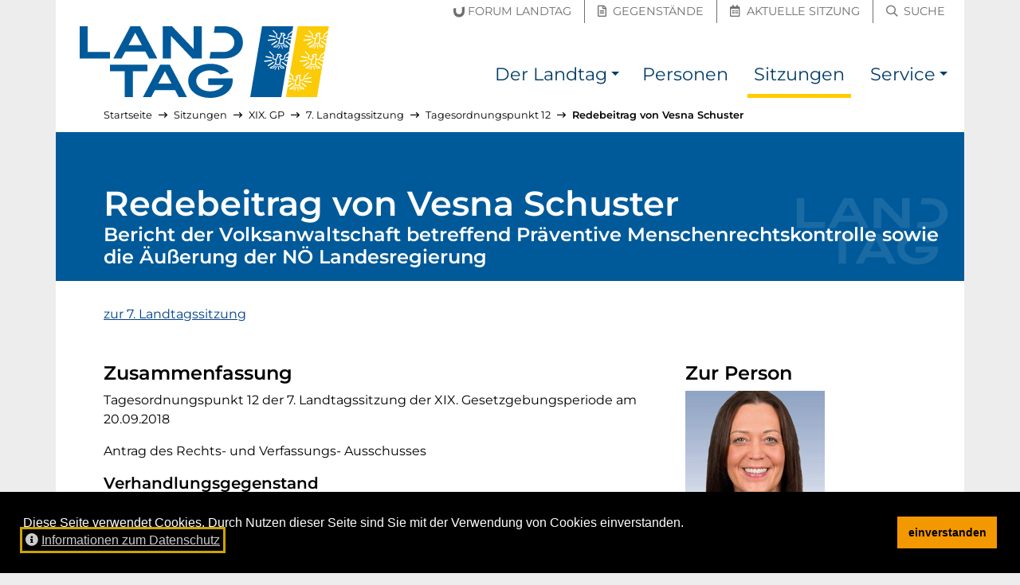

--- FILE ---
content_type: text/html; charset=utf-8
request_url: https://noe-landtag.gv.at/sitzungen/XIX/2018-09-20/top-88ff423b08/beitrag-8237ddbd80
body_size: 5836
content:
<!DOCTYPE html>
<html lang="de">
<head prefix="og: https://ogp.me/ns# article: https://ogp.me/ns/article# profile: https://ogp.me/ns/profile#">

<meta charset="utf-8">
<!-- 
	__________          __      __    __        __
	___  ____/___  ____/ /_  __/ /_  /_/_______/ /    this stunning website
	__  __/ / __ `/ __/ / / / / __ \/ / __/ __  /    is proudly powered by the amazing TYPO3 CMS
	_  /___/ /_/ / / / / /_/ / /_/ / / / / /_/ /    and
	/_____/\__,_/_/ /_/\__, /_.___/_/_/  \__,_/    Earlybird GmbH <https://earlybird.at>
	                  /____/

	This website is powered by TYPO3 - inspiring people to share!
	TYPO3 is a free open source Content Management Framework initially created by Kasper Skaarhoj and licensed under GNU/GPL.
	TYPO3 is copyright 1998-2026 of Kasper Skaarhoj. Extensions are copyright of their respective owners.
	Information and contribution at https://typo3.org/
-->



<title>Vesna Schuster - Tagesordnungspunkt 12 – 7. Landtagssitzung – 20.09.2018 (XIX. GP) – NÖ Landtag</title>
<meta name="generator" content="TYPO3 CMS">
<meta name="viewport" content="width=device-width, initial-scale=1, shrink-to-fit=no">
<meta property="og:url" content="https://noe-landtag.gv.at/sitzungen/XIX/2018-09-20/top-88ff423b08/beitrag-8237ddbd80">
<meta property="og:title" content="Vesna Schuster">
<meta property="og:type" content="website">
<meta property="og:description" content="Bericht der Volksanwaltschaft betreffend Präventive Menschenrechtskontrolle sowie die Äußerung der NÖ Landesregierung - Donnerstag, 20. September 2018 – 7. Landtagssitzung - XIX. Gesetzgebungsperiode">
<meta property="og:site_name" content="NÖ Landtag">
<meta property="og:image" content="https://noe-landtag.gv.at/fileadmin/sites/noe-landtag/template/header_social.jpg">
<meta name="twitter:title" content="Vesna Schuster">
<meta name="twitter:description" content="Bericht der Volksanwaltschaft betreffend Präventive Menschenrechtskontrolle sowie die Äußerung der NÖ Landesregierung - Donnerstag, 20. September 2018 – 7. Landtagssitzung - XIX. Gesetzgebungsperiode">
<meta name="twitter:card" content="summary_large_image">
<meta name="twitter:image" content="https://noe-landtag.gv.at/fileadmin/sites/noe-landtag/template/header_social.jpg">
<meta name="typo3:applicationcontext" content="Production">


<link rel="stylesheet" href="/_assets/6e0fc3b9af9e707a24cea31c2990820f/Css/video-js.css?1750174562" media="all">
<link rel="stylesheet" href="/typo3temp/assets/compressed/merged-00652fa0197a4d384c852316595b9ffb.css?1750175006" media="all">






<meta name="google-site-verification" content="XRsJaF9O5LKbNsWJiqaU5BuX1Wqu5-fHKiPtl-ghBvM">
<link rel="apple-touch-icon" sizes="180x180" href="/_assets/64e52136de94aeb056058cd19b9785d7/Images/Favicon/apple-touch-icon.png?v=2">
<link rel="icon" type="image/png" sizes="32x32" href="/_assets/64e52136de94aeb056058cd19b9785d7/Images/Favicon/favicon-32x32.png?v=2">
<link rel="icon" type="image/png" sizes="16x16" href="/_assets/64e52136de94aeb056058cd19b9785d7/Images/Favicon/favicon-16x16.png?v=2">
<link rel="manifest" href="/_assets/64e52136de94aeb056058cd19b9785d7/Images/Favicon/site.webmanifest?v=2">
<link rel="mask-icon" href="/_assets/64e52136de94aeb056058cd19b9785d7/Images/Favicon/safari-pinned-tab.svg?v=2" color="#003572">
<link rel="shortcut icon" href="/_assets/64e52136de94aeb056058cd19b9785d7/Images/Favicon/favicon.ico?v=2">
<meta name="msapplication-TileColor" content="/_assets/64e52136de94aeb056058cd19b9785d7/Images/Favicon/apple-touch-icon.png">
<meta name="msapplication-config" content="/_assets/64e52136de94aeb056058cd19b9785d7/Images/Favicon/browserconfig.xml?v=2">
<meta name="theme-color" content="/_assets/64e52136de94aeb056058cd19b9785d7/Images/Favicon/apple-touch-icon.png">
<link rel="canonical" href="https://noe-landtag.gv.at/sitzungen/XIX/2018-09-20/top-88ff423b08/beitrag-8237ddbd80"/>
</head>
<body id="p1034" class="layout_plugin has-topbar">

<a id="top" class="inline-anchor"></a>

	<nav id="skiplinks" class="skiplinks--wide" aria-label="Inhalte überspringen"><a href="#inhalt" class="skiplink--wide bg-dark text-white">Direkt zum Inhalt</a></nav>


	<nav class="topbar" aria-label="Schnellzugriff"><div class="container"><div class="row h-100 align-items-center"><div class="col quicklinks pb-1 px-0 justify-content-end text-right"><a href="https://noe-landtag.gv.at/der-landtag/forum-landtag" class=""><span class="sr-only">Forum Landtag</span><span aria-hidden="true" title="Forum Landtag"><span class="icon-inline"><svg viewBox="0 0 148 140" focusable="false" aria-hidden="true" xmlns="http://www.w3.org/2000/svg"><path fill="currentColor" d="M75.732 139.645c-45.559 0-74.996-31.546-74.996-80.362V23.258l33.512-5.096v43.054c0 22.85 17.2 39.433 40.905 39.433 7.75 0 15.666-2.596 22.283-7.312 10.287-7.379 16.679-19.621 16.679-31.942V6.003L147.628.912v62.596c0 19.979-6.609 38.545-18.613 52.287-13.771 15.825-31.696 23.85-53.283 23.85" fill="#6F6F6F" fill-rule="evenodd"/></svg></span><span class="ml-1 d-none d-md-inline-block">Forum Landtag</span></span></a><a href="https://noe-landtag.gv.at/gegenstaende" class=""><span class="sr-only">Gegenstände</span><span aria-hidden="true" title="Gegenstände"><i class="mx-1 far fa-file-alt"></i><span class="ml-1 d-none d-md-inline-block">Gegenstände</span></span></a><a href="https://noe-landtag.gv.at/sitzungen/aktuelle-sitzung" class=""><span class="sr-only">Aktuelle Sitzung</span><span aria-hidden="true" title="Aktuelle Sitzung"><i class="mx-1 far fa-calendar-alt"></i><span class="ml-1 d-none d-md-inline-block">Aktuelle Sitzung</span></span></a><a href="https://noe-landtag.gv.at/suche" class=""><span class="sr-only">Suche</span><span aria-hidden="true" title="Suche"><i class="mx-1 far fa-search"></i><span class="ml-1 d-none d-md-inline-block">Suche</span></span></a></div></div></div></nav><nav class="navbar navbar-bootstrap navbar-expand-lg navbar-light navbar-brand-left" aria-label="Haupt-Navigation"><div class="container"><button class="navbar-toggler collapsed" type="button" data-toggle="collapse" data-target="#nav" aria-controls="nav" aria-expanded="false"><span class="navbar-toggler__show"><i class="fas fa-fw fa-bars" aria-hidden="true"></i><span class="sr-only">Navigation einblenden</span></span><span class="navbar-toggler__hide"><i class="fas fa-fw fa-times" aria-hidden="true"></i><span class="sr-only">Navigation ausblenden</span></span></button><div class="navbar-brand "><a href="https://noe-landtag.gv.at/" hreflang="de" title="zur Startseite"><img src="/_assets/64e52136de94aeb056058cd19b9785d7/Images/Logo_NOE_Landtag.svg?v=4" alt="NÖ Landtag"></a></div><div class="navbar-collapse collapse " id="nav"><ul class="navbar-nav"><li class="nav-item dropdown"><a class="nav-link" href="/der-landtag" title=""><span>Der Landtag</span></a><a class="nav-link nav-link-toggle dropdown-toggle" href="#" id="dropdown-toggle-p1033" role="button" data-toggle="dropdown" aria-haspopup="true" aria-expanded="false"><span class="sr-only">Der Landtag Submenü</span></a><div class="dropdown-menu dropdown-menu-right" aria-labelledby="dropdown-toggle-p1033"><a href="/der-landtag/praesidium" title="" class="dropdown-item"><span>Präsidium</span></a><a href="/der-landtag/aufgaben" title="Arbeit des Landtages" class="dropdown-item"><span>Aufgaben</span></a><a href="/der-landtag/direktion" title="" class="dropdown-item"><span>Direktion</span></a><a href="/der-landtag/geschichte" title="" class="dropdown-item"><span>Geschichte</span></a><a href="/der-landtag/wahlen" title="" class="dropdown-item"><span>Wahlen</span></a><a href="/der-landtag/ausschuesse" title="" class="dropdown-item"><span>Ausschüsse</span></a><a href="/der-landtag/klubs" title="" class="dropdown-item"><span>Klubs und Fraktionen</span></a><a href="/der-landtag/sitzplan" title="Sitzplan des NÖ Landtages" class="dropdown-item"><span>Sitzplan</span></a><a href="/der-landtag/hausordnung" title="" class="dropdown-item"><span>Hausordnung</span></a><a href="/der-landtag/unvereinbarkeits-und-transparenz-gesetz" title="" class="dropdown-item"><span>Unvereinbarkeits- und Transparenz-Gesetz</span></a><a href="/der-landtag/forum-landtag" title="" class="dropdown-item"><span>Forum Landtag</span></a></div></li><li class="nav-item "><a class="nav-link" href="/personen" title=""><span>Personen</span></a></li><li class="nav-item active current"><a class="nav-link" href="/sitzungen" title=""><span>Sitzungen</span></a></li><li class="nav-item dropdown"><a class="nav-link" href="/service" title=""><span>Service</span></a><a class="nav-link nav-link-toggle dropdown-toggle" href="#" id="dropdown-toggle-p1035" role="button" data-toggle="dropdown" aria-haspopup="true" aria-expanded="false"><span class="sr-only">Service Submenü</span></a><div class="dropdown-menu dropdown-menu-right" aria-labelledby="dropdown-toggle-p1035"><a href="/service/presse" title="" class="dropdown-item"><span>Presse</span></a><a href="/service/downloads" title="" class="dropdown-item"><span>Downloads</span></a></div></li></ul></div></div></nav>



<div id="content-wrapper" lang="" class="container content-wrapper content-wrapper--l0 breadcrumbs-on">
	
	<nav aria-label="Pfadangabe" id="breadcrumbs" lang="de"><ol class="lvs-6 breadcrumb"><li class="breadcrumb-item lv-1"><a href="/"><span>Startseite</span></a><span aria-hidden="true" class="divider"><i class="far fa-long-arrow-right" aria-hidden="true"></i></span></li><li class="breadcrumb-item lv-2"><a href="/sitzungen"><span>Sitzungen</span></a><span aria-hidden="true" class="divider"><i class="far fa-long-arrow-right" aria-hidden="true"></i></span></li><li class="breadcrumb-item lv-3"><a href="/sitzungen/XIX"><span>XIX. GP</span></a><span aria-hidden="true" class="divider"><i class="far fa-long-arrow-right" aria-hidden="true"></i></span></li><li class="breadcrumb-item lv-4"><a href="/sitzungen/XIX/2018-09-20"><span>7. Landtagssitzung</span></a><span aria-hidden="true" class="divider"><i class="far fa-long-arrow-right" aria-hidden="true"></i></span></li><li class="breadcrumb-item lv-5"><a href="/sitzungen/XIX/2018-09-20/top-88ff423b08"><span>Tagesordnungspunkt 12</span></a><span aria-hidden="true" class="divider"><i class="far fa-long-arrow-right" aria-hidden="true"></i></span></li><li class="breadcrumb-item lv-6 current"><a href="/sitzungen/XIX/2018-09-20/top-88ff423b08/beitrag-8237ddbd80" aria-current="page"><span>Redebeitrag von Vesna Schuster</span></a></li></ol></nav>
	<script type="application/ld+json">{"@context":"http://schema.org","@type":"BreadcrumbList","itemListElement":[[{"@type":"ListItem","position":1,"item":{"@id":"https://noe-landtag.gv.at/sitzungen","name":"Sitzungen"}},{"@type":"ListItem","position":2,"item":{"@id":"https://noe-landtag.gv.at/sitzungen/XIX","name":"XIX. GP"}},{"@type":"ListItem","position":3,"item":{"@id":"https://noe-landtag.gv.at/sitzungen/XIX/2018-09-20","name":"7. Landtagssitzung"}},{"@type":"ListItem","position":4,"item":{"@id":"https://noe-landtag.gv.at/sitzungen/XIX/2018-09-20/top-88ff423b08","name":"Tagesordnungspunkt 12"}},{"@type":"ListItem","position":5,"item":{"@id":"https://noe-landtag.gv.at/sitzungen/XIX/2018-09-20/top-88ff423b08/beitrag-8237ddbd80","name":"Redebeitrag von Vesna Schuster"}}]]}</script>

	<!--TYPO3SEARCH_begin-->
	
	<div id="inhalt">


		
    
        

	<div><header class="page-header"><h1><span class="h1">Redebeitrag von Vesna Schuster</span>&nbsp;
					<span class="h2 pb-3 d-block">Bericht der Volksanwaltschaft betreffend Präventive Menschenrechtskontrolle sowie die Äußerung der NÖ Landesregierung</span></h1></header><main class="col-content pb-5"><div class="mb-5"><a href="/sitzungen/XIX/2018-09-20"><span>zur 7. Landtagssitzung</span></a></div><div class="row"><div class="col-content col-narrow-lg col-12 col-lg-8"><h2>Zusammenfassung</h2><div class="pb-3" aria-label="Tagesordnungspunkt 12 der 7. Landtagssitzung der 19. Gesetzgebungsperiode am 20. September 2018">
							Tagesordnungspunkt 12 der 7. Landtagssitzung der XIX. Gesetzgebungsperiode am 20.09.2018
						</div><div class="ce-bodytext mb-3"><p>Antrag des Rechts- und Verfassungs- Ausschusses</p></div><h3>Verhandlungsgegenstand</h3><ol class="list-unstyled"><li><a href="/gegenstaende/XIX/XIX-314"><span class="sr-only">Verhandlungsgegenstand</span><span>Ltg.-314/B-17-2018</span></a><span> – Präventive Menschenrechtskontrolle 2017</span></li></ol><div class="my-3 mt-5"><h2>Video-Übertragung der Sitzung</h2><div class="video-player"
										 data-kavedos-container
										 data-kavedos-video="20_09_2018"
										 data-kavedos-position="58"
										 data-kavedos-poster="/_assets/6e0fc3b9af9e707a24cea31c2990820f/Images/player_bg.png"></div></div><div class="bg-lightest border mt-5 p-gh small"><div><a href="
					/sitzungen/XIX/2018-09-20
				#video" class="mr-4 ml-0"><i class="far fa-video ml-2" aria-hidden="true"></i><span class="ml-1">Gesamtvideo der Landtagssitzung</span></a></div></div></div><div class="col-extra col-12 col-lg-4"><hr class="my-5 d-lg-none" /><h2>Zur Person</h2><div class="mb-2"><img src="[data-uri]" style="width:175px;height:225px;" data-src="/fileadmin/_processed_/0/3/csm_Schuster_Vesna_2018_b6ef7ccc58.jpg" data-srcset="/fileadmin/_processed_/0/3/csm_Schuster_Vesna_2018_b6ef7ccc58.jpg 1x, https://noe-landtag.gv.at/fileadmin/_processed_/0/3/csm_Schuster_Vesna_2018_effa3d27db.jpg 2x" alt="Vesna Schuster" class="lazyload mb-3"></div><p><a href="/personen/vesna_schuster">
								Detailseite von Vesna Schuster öffnen
							</a></p></div></div><hr class="my-5"><div><a href="/sitzungen/XIX/2018-09-20"><span>zur 7. Landtagssitzung</span></a></div></main></div>


    

	

</div>

	<!--TYPO3SEARCH_end-->
</div>

	<footer id="footer" class="site-footer "><div class="container bg-primary d-table"><a href="#footer__end" class="my-3 skiplink skiplink--inline bg-dark text-white">Seitenfuß überspringen</a></div><div class="site-footer__content container"><div class="row bg-primary text-white small py-3 py-md-0"><div class="col-12 col-md-6 col-lg-6 py-2 py-md-3"><ol class="list-unstyled m-0 d-block"><li class="mb-2"><span class="sr-only">Englischer Inhalt:</span><span aria-hidden="true" title="Englischer Inhalt">[EN]&nbsp;</span><a href="/en" hreflang="en" lang="en" class="hyphens-auto">Content in English</a></li><li class="mb-2"><span class="sr-only">Ungarischer Inhalt:</span><span aria-hidden="true" title="Ungarischer Inhalt">[HU]&nbsp;</span><a href="/hu" hreflang="hu" lang="hu" class="hyphens-auto">Magyar nyelvű ismertető</a></li></ol><hr aria-hidden="true" class="my-1 border-light my-3" /><ol class="list-unstyled m-0 d-block"><li class="mb-2"><a href="https://www.lrh-noe.at/"><i aria-hidden="true" class="mr-1 far fa-external-link-square"></i><span class="hyphens-auto">Landesrechnungshof Niederösterreich</span><span class="link--external"><span aria-hidden="true"><i class="fas fa-external-link-alt mr-1"></i>externer Verweis</span><span class="sr-only">(externer Verweis)</span></span></a></li><li class="mb-2"><a href="https://noe.gv.at/"><i aria-hidden="true" class="mr-1 far fa-external-link-square"></i><span class="hyphens-auto">Land Niederösterreich</span><span class="link--external"><span aria-hidden="true"><i class="fas fa-external-link-alt mr-1"></i>externer Verweis</span><span class="sr-only">(externer Verweis)</span></span></a></li></ol></div><div class="col-12 col-md-6 col-lg-2 border-md-left py-2 py-md-3"><h2 class="h4 text-uppercase">Mein Landtag</h2><ol class="list-unstyled m-0 d-block"><li class="mb-2"><a href="/kontakt"><span class="hyphens-auto">Kontakt</span></a></li><li class="mb-2"><a href="/anfahrt"><span class="hyphens-auto">Anfahrt</span></a></li></ol></div><div class="col-12 col-md-6 col-lg-2 border-lg-left border-md-top border-lg-top-0 py-2 py-md-3"><h2 class="h4 text-uppercase">Recherche</h2><ol class="list-unstyled m-0 d-block"><li class="mb-2"><a href="/personen"><span class="hyphens-auto">Mandatare suchen</span></a></li><li class="mb-2"><a href="/gegenstaende"><span class="hyphens-auto">Verhandlungsgegenstände</span></a></li><li class="mb-2"><a href="/sitzungen"><span class="hyphens-auto">Sitzungsberichte</span></a></li></ol></div><div class="col-12 col-md-6 col-lg-2 border-md-left border-md-top border-lg-top-0 py-2 py-md-3"><h2 class="h4 text-uppercase">Service</h2><ol class="list-unstyled m-0 d-block"><li class="mb-2"><a href="/service/presse"><span class="hyphens-auto">Presse</span></a></li><li class="mb-2"><a href="/service/downloads"><span class="hyphens-auto">Downloads</span></a></li><li class="mb-2"><a href="/aktuelles"><span class="hyphens-auto">Aktuelles</span></a></li></ol></div></div></div><div class="site-footer__bottom container"><div class="row bg-dark text-white small py-3"><div class="col-12 col-md-7 mb-3 mb-md-0"><ol class="list-inline m-0"><li class="list-inline-item mr-3" title=""><a hreflang="de" href="/impressum">Impressum</a></li><li class="list-inline-item mr-3" title=""><a hreflang="de" href="/datenschutz">Datenschutz</a></li><li class="list-inline-item mr-3" title=""><a hreflang="de" href="/amtssignatur">Amtssignatur</a></li><li class="list-inline-item mr-3" title="Hinweis zur barrierefreien Bedienung der Website"><a hreflang="de" href="/barrierefreiheit">Barrierefreiheit</a></li><li class="list-inline-item mr-3"><a hreflang="de" rel="nofollow" href="/kontakt/fehler-melden?uri=https%253A%2F%2Fnoe-landtag.gv.at%2Fsitzungen%2FXIX%2F2018-09-20%2Ftop-88ff423b08%2Fbeitrag-8237ddbd80"><span>Fehler melden</span></a></li></ol></div><div class="col-12 col-md-5 text-md-right"><span class="poweredby" lang="en"><span>Proudly powered by&nbsp;</span><a href="https://typo3.org/">TYPO3 CMS</a><span>&nbsp;&amp;&nbsp;</span><a href="https://earlybird.at/">Earlybird</a></span></div></div></div><script type="application/ld+json">{"@context":"http://schema.org","@type":"Organization","name":"N\u00d6 Landtag","contactPoint":[{"@type":"ContactPoint","telephone":"+432742900512431","contactType":"customer support"}],"image":["/fileadmin/sites/noe-landtag/template/header_1x1.jpg","/fileadmin/sites/noe-landtag/template/header_4x3.jpg","/fileadmin/sites/noe-landtag/template/header_16x9.jpg"],"address":{"@type":"PostalAddress","streetAddress":"Landhausplatz 1","postalCode":"3109","addressLocality":"St. P\u00f6lten","addressCountry":"\u00d6sterreich"},"url":"https://noe-landtag.gv.at/sitzungen"}</script></footer><div id="footer__end"></div>





	
<div id="cookieconsent"></div>
<script>
var cc_content_labels={message:'Diese Seite verwendet Cookies. Durch Nutzen dieser Seite sind Sie mit der Verwendung von Cookies einverstanden.',link:'Informationen zum Datenschutz',dismiss:'einverstanden',href:'/datenschutz'};
window.addEventListener('load',function(){
	var messagelink=cc_content_labels.message;
	if ('' !== cc_content_labels.href) {
		messagelink=messagelink+'&nbsp; <a id="cookieconsent:link" tabindex="0" class="cc-link" href="'+cc_content_labels.href+'"><i class="fas mr-1 fa-info-circle" aria-hidden="true"></i>'+cc_content_labels.link+'</a>'
	}
	messagelink='<span id="cookieconsent:desc" class="cc-message">'+messagelink+'</span>';
	window.cookieconsent.initialise({
		container:document.getElementById('cookieconsent'),
		elements:{messagelink:messagelink,dismiss:'<button tabindex="0" class="cc-btn cc-dismiss">'+cc_content_labels.dismiss+'</button>'},
		palette:{popup:{background:'#000000',text:'#ffffff'},button:{background:'#f49800',text:'#000000'}},theme:'block',position:'bottom',static:false,onPopupOpen:function(){window.focus();$('.cc-dismiss').focus();$('#cookieconsent\\:link').focus()}
	});
});
</script>



<nav aria-label="Seitenanfang"><a id="toTop" class="text-white bg-black rounded-circle" href="#top"><span class="sr-only" id="toTop-label">Zum Anfang der Seite</span><i aria-hidden="true" class="fas fa-arrow-alt-to-top fa-2x" title="Zum Anfang der Seite"></i></a></nav>

<script src="/typo3temp/assets/compressed/merged-f256b62c5cb3875c27fdcb83cbb5fdb6.js?1750175038"></script>
<script src="/_assets/6e0fc3b9af9e707a24cea31c2990820f/JavaScript/video.min.js?1750174562"></script>
<script src="/_assets/6e0fc3b9af9e707a24cea31c2990820f/JavaScript/videojs-playlist.min.js?1750174562"></script>
<script src="/_assets/6e0fc3b9af9e707a24cea31c2990820f/JavaScript/videoCustom.js?1750174562"></script>


</body>
</html>

--- FILE ---
content_type: text/html; charset=utf-8
request_url: https://noel.kavedo.com/getinfo.php
body_size: 336
content:
[{"streaming_urls":{"180p":"\/\/vie-media-1.kavedo.com\/noel-vod\/mp4:20_09_2018_180p.mp4\/playlist.m3u8?wowzaplaystart=16940000&wowzaplayduration=342000","360p":"\/\/vie-media-1.kavedo.com\/noel-vod\/mp4:20_09_2018_360p.mp4\/playlist.m3u8?wowzaplaystart=16940000&wowzaplayduration=342000","720p":"\/\/vie-media-1.kavedo.com\/noel-vod\/mp4:20_09_2018_360p.mp4\/playlist.m3u8?wowzaplaystart=16940000&wowzaplayduration=342000"},"text":"Abg. Schuster - FP\u00d6","link":["http:\/\/www.landtag-noe.at\/personen-ausschuesse\/aktuelle-abgeordnete-ausschuesse\/detailansicht\/abgeordneter\/Hannes-Weninger\/MTUw\/A"],"start_sec":"16940","stop_sec":"17282"}]